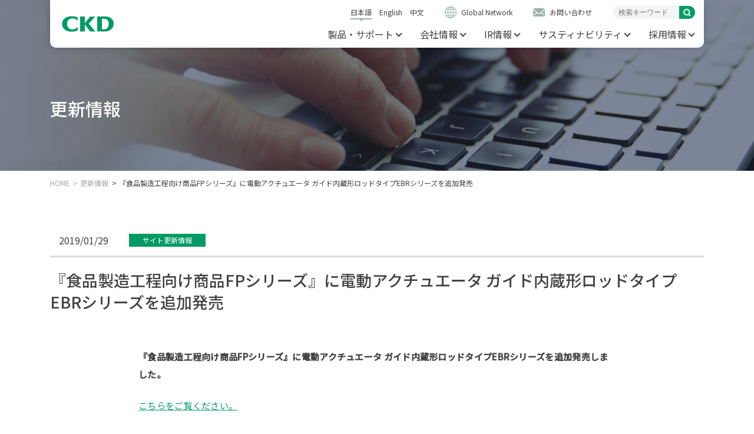

--- FILE ---
content_type: text/html; charset=UTF-8
request_url: https://www.ckd.co.jp/site/2515/
body_size: 26385
content:
<!DOCTYPE html>
<html lang="ja">
<head>
<!-- Google Tag Manager -->
<script>(function(w,d,s,l,i){w[l]=w[l]||[];w[l].push({'gtm.start':
new Date().getTime(),event:'gtm.js'});var f=d.getElementsByTagName(s)[0],
j=d.createElement(s),dl=l!='dataLayer'?'&l='+l:'';j.async=true;j.src=
'https://www.googletagmanager.com/gtm.js?id='+i+dl;f.parentNode.insertBefore(j,f);
})(window,document,'script','dataLayer','GTM-THS5B6');</script>
<!-- End Google Tag Manager -->
<link rel="shortcut icon" href="/ckd_c.ico">
<link rel="stylesheet" media="all" href="/assets/css/common_ja.css">
<!-- meta -->
	<meta charset="utf-8">
	<meta name="viewport" content="width=device-width,initial-scale=1.0,user-scalable=no">
	<meta name="format-detection" content="telephone=no">
	<meta http-equiv="X-UA-Compatible" content="IE=edge">
	<meta name="description" content="CKD株式会社の公式企業サイトの更新情報ページです。更新情報の内容は発表時のものです。最新の情報と異なる場合がございますのでご了承ください。">
	<meta name="keywords" content="%KEYWORDS%">
	<meta property="og:type" content="article">
	<meta property="og:url" content="https://www.ckd.co.jp/site/2515/">
	<meta property="og:image" content="">
	<meta property="og:title" content="『食品製造工程向け商品FPシリーズ』に電動アクチュエータ ガイド内蔵形ロッドタイプEBRシリーズを追加発売 | 更新情報 | CKD株式会社 企業サイト">
	<meta property="og:description" content="CKD株式会社の公式企業サイトの更新情報ページです。更新情報の内容は発表時のものです。最新の情報と異なる場合がございますのでご了承ください。">
	<meta name="twitter:card" content="summary_large_image">
	<meta name="twitter:site" content="@twitter_user_name">
	<link rel="canonical" href="https://www.ckd.co.jp/site/2515/">
<!-- title -->
	<title>『食品製造工程向け商品FPシリーズ』に電動アクチュエータ ガイド内蔵形ロッドタイプEBRシリーズを追加発売 | 更新情報 | CKD株式会社 企業サイト</title>
<!-- css -->
	<link rel="preconnect" href="https://fonts.gstatic.com">
	<link href="https://fonts.googleapis.com/css2?family=Noto+Sans+JP:wght@400;500&display=swap" rel="stylesheet">
	<link rel="stylesheet" media="all" href="https://www.ckd.co.jp/assets/css/initial.css">
	<link rel="stylesheet" media="all" href="https://www.ckd.co.jp/assets/js/swiper/swiper.min.css">
	<link rel="stylesheet" media="all" href="https://www.ckd.co.jp/assets/css/common.css">
	<link rel="stylesheet" media="all" href="https://www.ckd.co.jp/assets/css/latestnews.css">
<!-- js -->
	<script src="https://www.ckd.co.jp/assets/js/library.js"></script>
	<script src="https://www.ckd.co.jp/assets/js/swiper/swiper.min.js"></script>
	<script src="https://www.ckd.co.jp/assets/js/common.js"></script>
	<script src="https://www.ckd.co.jp/assets/js/pages.js"></script>
</head>
<body>
<!-- Google Tag Manager (noscript) -->
<noscript><iframe src="https://www.googletagmanager.com/ns.html?id=GTM-THS5B6"
height="0" width="0" style="display:none;visibility:hidden"></iframe></noscript>
<!-- End Google Tag Manager (noscript) -->
<div id="wrapper">
<!-- /////////////////////////////////////////////////////////////////// -->
<header id="header">
	<div class="inner">
		<h1 class="sitelogo"><span><a href="https://www.ckd.co.jp"><img src="https://www.ckd.co.jp/assets/images/common/logo.svg" alt="CKD"></a></span></h1>
		<div id="hamburgerMenu"><div class="bdr"><span></span></div></div>
		<div id="gNav">
			<div class="gnavInner">
				<div class="others">
					<ul class="lang">
											<li><a href="https://www.ckd.co.jp" class="on">日本語</a></li>
						<li><a href="https://www.ckd.co.jp/en/">English</a></li>
						<li><a href="https://www.ckd.co.jp/zh/">中文</a></li>
										</ul>
					<div class="gl"><a href="https://www.ckd.co.jp/glblinfo/">Global Network</a></div>
					<div class="contact"><a href="https://www.ckd.co.jp/support/">お問い合わせ</a></div>
					<div class="search">
						<form action="https://www.ckd.co.jp/search/" class="form1">
							<input type="text" name="q" id="q2" value="" placeholder="検索キーワード" class="text">
							<input type="submit" value="検索" class="button-search">
						</form>
					</div>
				</div>
				<nav class="mainNavs">
					<ul>
						<li>
							<div class="acbtn"><a href="https://www.ckd.co.jp/productinfo/">製品・サポート</a><div class="js-arw"></div></div>
							<div class="dropNav dropNav-wide">
								<dl>
									<dt class="acbtn2"><a href="/kiki/jp/">機器商品</a><div class="js-arw"></div></dt>
									<div class="dropnav2">
									<dd><a href="https://www.ckd.co.jp/kiki/jp/product/category/14">
									<div class="navSubPhoto"><img src="https://www.ckd.co.jp/assets/images/common/nav01-01.png"></div>
										<div class="navSubTxt">電動アクチュエータ</div>
										</a>
									</dd>
									<dd><a href="https://www.ckd.co.jp/kiki/jp/product/category/13">
									<div class="navSubPhoto"><img src="https://www.ckd.co.jp/assets/images/common/nav01-02.png"></div>
										<div class="navSubTxt">ダイレクトドライブ<br class="sp-none">アクチュエータ</div>
										</a>
									</dd>
									<dd><a href="https://www.ckd.co.jp/kiki/jp/product/category/1">
									<div class="navSubPhoto"><img src="https://www.ckd.co.jp/assets/images/common/nav01-03.png"></div>
										<div class="navSubTxt">空気圧シリンダ</div>
										</a>
									</dd>
									<dd><a href="https://www.ckd.co.jp/kiki/jp/product/category/2">
									<div class="navSubPhoto"><img src="https://www.ckd.co.jp/assets/images/common/nav01-04.png"></div>
										<div class="navSubTxt">ハンド・チャック</div>
										</a>
									</dd>
									<dd><a href="https://www.ckd.co.jp/kiki/jp/product/category/3">
									<div class="navSubPhoto"><img src="https://www.ckd.co.jp/assets/images/common/nav01-05.png"></div>
										<div class="navSubTxt">助力装置</div>
										</a>
									</dd>
									<dd><a href="https://www.ckd.co.jp/kiki/jp/product/category/177">
									<div class="navSubPhoto"><img src="https://www.ckd.co.jp/assets/images/common/nav01-06.png"></div>
										<div class="navSubTxt">ソフトウェア関連</div>
										</a>
									</dd>
									<dd><a href="https://www.ckd.co.jp/kiki/jp/product/category/4">
									<div class="navSubPhoto"><img src="https://www.ckd.co.jp/assets/images/common/nav01-07.png"></div>
										<div class="navSubTxt">方向制御弁</div>
										</a>
									</dd>
									<dd><a href="https://www.ckd.co.jp/kiki/jp/product/category/6">
									<div class="navSubPhoto"><img src="https://www.ckd.co.jp/assets/images/common/nav01-08.png"></div>
										<div class="navSubTxt">調質・調圧機器</div>
										</a>
									</dd>
									<dd><a href="https://www.ckd.co.jp/kiki/jp/product/category/9">
									<div class="navSubPhoto"><img src="https://www.ckd.co.jp/assets/images/common/nav01-09.png"></div>
										<div class="navSubTxt">速度制御弁、逆止弁、<br class="sp-none">補助機器</div>
										</a>
									</dd>
									<dd><a href="https://www.ckd.co.jp/kiki/jp/product/category/10">
									<div class="navSubPhoto"><img src="https://www.ckd.co.jp/assets/images/common/nav01-10.png"></div>
										<div class="navSubTxt">気体発生装置</div>
										</a>
									</dd>
									<dd><a href="https://www.ckd.co.jp/kiki/jp/product/category/5">
									<div class="navSubPhoto"><img src="https://www.ckd.co.jp/assets/images/common/nav01-11.png"></div>
										<div class="navSubTxt">流体制御機器</div>
										</a>
									</dd>
									<dd><a href="https://www.ckd.co.jp/kiki/jp/product/category/8">
									<div class="navSubPhoto"><img src="https://www.ckd.co.jp/assets/images/common/nav01-12.png"></div>
										<div class="navSubTxt">センサ</div>
										</a>
									</dd>
									<dd><a href="https://www.ckd.co.jp/kiki/jp/product/category/7">
									<div class="navSubPhoto"><img src="https://www.ckd.co.jp/assets/images/common/nav01-13.png"></div>
										<div class="navSubTxt">コントローラ</div>
										</a>
									</dd>
									<dd><a href="https://www.ckd.co.jp/kiki/jp/product/category/11">
									<div class="navSubPhoto"><img src="https://www.ckd.co.jp/assets/images/common/nav01-14.png"></div>
										<div class="navSubTxt">真空システム機器</div>
										</a>
									</dd>
									<dd><a href="https://www.ckd.co.jp/kiki/jp/product/category/12">
									<div class="navSubPhoto"><img src="https://www.ckd.co.jp/assets/images/common/nav01-15.png"></div>
										<div class="navSubTxt">メカインデックス</div>
										</a>
									</dd>
									<dd><a href="https://www.ckd.co.jp/kiki/jp/product/category/15">
									<div class="navSubPhoto"><img src="https://www.ckd.co.jp/assets/images/common/nav01-16.png"></div>
										<div class="navSubTxt">薬液用機器</div>
										</a>
									</dd>
									<dd><a href="https://www.ckd.co.jp/kiki/jp/product/category/16">
									<div class="navSubPhoto"><img src="https://www.ckd.co.jp/assets/images/common/nav01-17.png"></div>
										<div class="navSubTxt">高真空・特殊ガス用<br class="sp-none">機器</div>
										</a>
									</dd>
									</div>
									<dt class="navSubLine acbtn2"><a href="/auto/">自動機械装置</a><div class="js-arw"></div></dt>
									<div class="dropnav2">
									<dd><a href="https://www.ckd.co.jp/auto/machine/#fbp-series">
									<div class="navSubPhoto"><img src="https://www.ckd.co.jp/assets/images/common/nav02-01.png"></div>
										<div class="navSubTxt">薬品包装機</div>
										</a>
									</dd>
									<dd><a href="https://www.ckd.co.jp/auto/machine/#cff-series">
									<div class="navSubPhoto"><img src="https://www.ckd.co.jp/assets/images/common/nav02-02.png"></div>
										<div class="navSubTxt">食品・日用品ブリスター包装機</div>
										</a>
									</dd>
									<dd><a href="https://www.ckd.co.jp/auto/machine/#is-uvcl01">
									<div class="navSubPhoto"><img src="https://www.ckd.co.jp/assets/images/common/nav02-03.png"></div>
										<div class="navSubTxt">検査機</div>
										</a>
									</dd>
									<dd><a href="https://www.ckd.co.jp/auto/machine/#pew-series">
									<div class="navSubPhoto"><img src="https://www.ckd.co.jp/assets/images/common/nav02-04.png"></div>
										<div class="navSubTxt">リチウムイオン電池巻回機</div>
										</a>
									</dd>
									</div>
									<dt class="navSubLine">
										<ul class="navSubList">
										<li><a href="https://www.ckd.co.jp/glblinfo/">販売拠点</a></li>
											<li><a href="https://www.ckd.co.jp/productinfo/eu/">規格対応品情報</a></li>
											<li><a href="https://www.ckd.co.jp/productinfo/export/">安全保障輸出管理</a></li>
										</ul>
										　
									</dt>
								</dl>
							</div>
						</li>
						<!-- <li><a href="https://www.ckd.co.jp/news/">ニュース</a></li> -->
						<li>
							<div class="acbtn"><a href="https://www.ckd.co.jp/company/">会社情報</a><div class="js-arw"></div></div>
							<div class="dropNav dropNav-normal">
								<ul>
									<li><a href="https://www.ckd.co.jp/company/message/">トップメッセージ</a></li>
									<li><a href="https://www.ckd.co.jp/company/mission/">理念</a></li>
									<li><a href="https://www.ckd.co.jp/company/profile/">企業概要</a></li>
									<li><a href="https://www.ckd.co.jp/company/brand/">ブランド</a></li>
									<li><a href="https://www.ckd.co.jp/company/plan/">経営戦略(中長期経営計画)</a></li>
									<li><a href="https://www.ckd.co.jp/company/govern/">コーポレートガバナンス</a></li>
									<li><a href="https://www.ckd.co.jp/glblinfo/">グローバルネットワーク</a></li>
									<li><a href="https://www.ckd.co.jp/newsrelease/">ニュースリリース</a></li>
									<li><a href="https://www.ckd.co.jp/company/sizai/">資材調達</a></li>
									<li><a href="https://www.ckd.co.jp/productinfo/guideline/">研究活動における不正行為への取り組み（受付窓口）</a></li>
								</ul>
							</div>
						</li>
						<li>
							<div class="acbtn"><a href="https://www.ckd.co.jp/ir/">IR情報</a><div class="js-arw"></div></div>
							<div class="dropNav dropNav-normal">
								<ul>
									<li><a href="https://www.ckd.co.jp/ir/ir_policy/">IR基本方針</a></li>
									<li><a href="https://www.ckd.co.jp/ir/calender/">IRカレンダー</a></li>
									<li><a href="https://www.ckd.co.jp/ir/newsrelease/">IRニュース</a></li>
									<li><a href="https://www.ckd.co.jp/ir/highlight/">財務・業績ハイライト（連結）</a></li>
									<li><a href="https://www.ckd.co.jp/ir/indivi/">個人投資家の皆様へ</a></li>
									<li><a href="https://www.ckd.co.jp/ir/finance/">IRライブラリ</a></li>
									<li><a href="https://www.ckd.co.jp/ir/holdersinfo/">株式・格付け情報</a></li>
								</ul>
							</div>
						</li>
						<li>
							<div class="acbtn"><a href="https://www.ckd.co.jp/csr/">サスティナビリティ</a><div class="js-arw"></div></div>
							<div class="dropNav dropNav-normal">
									<ul>
									<li><a href="https://www.ckd.co.jp/sustainability/policy/">サスティナビリティ基本方針</a></li>
									<li><a href="https://www.ckd.co.jp/sustainability/materiality/">マテリアリティ</a></li>
									<li><a href="https://www.ckd.co.jp/ir/finance/anual/">統合報告書</a></li>
									<li><a href="https://www.ckd.co.jp/csr/environment/">環境への取り組み</a></li>
									<li><a href="https://www.ckd.co.jp/csr/tcfd/">気候変動対応</a></li>
									<li><a href="https://www.ckd.co.jp/sustainability/human-rights/">人権の尊重</a></li>
									<li><a href="https://www.ckd.co.jp/csr/diversity/">ダイバーシティ</a></li>
									<li><a href="https://www.ckd.co.jp/csr/health/">健康経営の取り組み</a></li>
									<li><a href="https://www.ckd.co.jp/sustainability/products/">品質への取り組み</a></li>
									<li><a href="https://www.ckd.co.jp/csr/contribution/">社会貢献活動</a></li>
									<li><a href="https://www.ckd.co.jp/company/govern/">コーポレートガバナンス</a></li>
									<li><a href="https://www.ckd.co.jp/sustainability/risk/">リスクマネジメント</a></li>
									<li><a href="https://www.ckd.co.jp/csr/esg/">ESGデータ集</a></li>
									<li><a href="https://www.ckd.co.jp/csr/gri/">GRIスタンダード対照表</a></li>
									<li><a href="https://www.ckd.co.jp/sustainability/evaluation/">外部からの評価</a></li>
								</ul>
							</div>
						</li>
						<li>
							<div class="acbtn"><a href="https://www.ckd.co.jp/recruit/">採用情報</a><div class="js-arw"></div></div>
							<div class="dropNav dropNav-normal">
								<ul>
									<li><a href="https://www.ckd.co.jp/company/recruit/student/" target="_blank" rel="noopener">新卒採用</a></li>
									<li><a href="https://ckd.snar.jp/index.aspx" target="_blank" rel="noopener">キャリア採用</a></li>
									<li><a href="https://www.nikkidenso.co.jp/recruit/" target="_blank" rel="noopener">CKD日機電装(株) / 新卒採用</a></li>
									<li><a href="https://www.ckd.co.jp/ckd_fe/recruit/index.htm" target="_blank" rel="noopener">CKDフィールドエンジニアリング(株) / 採用情報</a></li>
								</ul>
							</div>
						</li>
						<li class="spView"><a href="https://www.ckd.co.jp/latestnews/">更新情報</a></li>
						<li class="spView"><a href="https://www.ckd.co.jp/productnews/">製品最新情報</a></li>
						<li class="spView"><a href="https://www.ckd.co.jp/support/">お問い合わせ</a></li>
						<li class="spView"><a href="https://www.ckd.co.jp/sitemap/">サイトマップ</a></li>
					</ul>
				</nav>
				<div class="sns spView">
					<ul>
						<li><a href="https://www.instagram.com/ckdcorporation/" target="_blank" rel="noopener"><img src="https://www.ckd.co.jp/assets/images/common/ico_insta.png" alt=""></a></li>
						<li><a href="https://www.youtube.com/channel/UCMu6uweQSKgjPHcZNopS6bA" target="_blank" rel="noopener"><img src="https://www.ckd.co.jp/assets/images/common/ico_youtube.png" alt=""></a></li>
						<li><a href="https://www.facebook.com/CKDCorporation.1943" target="_blank" rel="noopener"><img src="https://www.ckd.co.jp/assets/images/common/ico_facebook.png" alt=""></a></li>
					</ul>
				</div>
			</div>
		</div><!-- /#gNav -->
	</div>
	<div id="spMenuClose"><div><p>close</p></div></div>
	<div id="overlay"></div>
</header><!-- /#header -->
 
 <main id="container">
  <article>
   
   <div class="commonPageImage">
    <div class="inTable">
     <div class="cell"><h2 class="title">更新情報</h2></div>
    </div>
   </div><!-- /.commonPageImage -->
   
   <ul class="commonBreadcrumb textBdrList">
    <li><a href="https://www.ckd.co.jp">HOME</a></li>
    <li><a href="https://www.ckd.co.jp/news/">更新情報</a></li>
    <li><span>『食品製造工程向け商品FPシリーズ』に電動アクチュエータ ガイド内蔵形ロッドタイプEBRシリーズを追加発売</span></li>
   </ul><!-- /.commonBreadcrumb -->
   
   <section class="commonSection commonPostDetail company_latestnews_detail">
    <div class="meta">
     <div class="date">2019/01/29</div>
     <div class="cat">サイト更新情報</div>
    </div>
    <h3 class="detailTitle">『食品製造工程向け商品FPシリーズ』に電動アクチュエータ ガイド内蔵形ロッドタイプEBRシリーズを追加発売</h3>
    <div class="inBody"><p><strong>『食品製造工程向け商品FPシリーズ』に電動アクチュエータ ガイド内蔵形ロッドタイプEBRシリーズを追加発売しました。</strong></p>
<p><a href="https://www.ckd.co.jp/kiki/jp/product/detail/894/EBR-L-FP1">こちらをご覧ください。</a></p>
</div>    
    <div class="pager fadeArea">
     <div class="inner">
      <div class="prev"><a href="https://www.ckd.co.jp/site/2518/" rel="next">前へ</a></div>
      <div class="next"><a href="https://www.ckd.co.jp/site/2510/" rel="prev">次へ</a></div>
      <div class="back"><a href="https://www.ckd.co.jp/news/">一覧へ戻る</a></div>
     </div>
    </div>
   </section><!-- /.commonSection -->
  
  </article>
 </main><!-- /#container -->
 
 <footer id="footer">
	<div id="pagetop"><div><a href="#wrapper" class="smooth"></a></div></div>
	<div class="wrap">

		<div class="footerNavs fadeArea">
			<div class="navBox">
				<div class="ttl"><a href="https://www.ckd.co.jp/productinfo/">製品・サポート</a><div class="arw"></div></div>
				<ul class="nav">
					<li><a href="https://www.ckd.co.jp/kiki/jp/">機器商品</a></li>
					<li><a href="https://www.ckd.co.jp/auto/">自動機械装置</a></li>
					<li><a href="https://www.ckd.co.jp/glblinfo/">販売拠点</a></li>
					<li><a href="https://www.ckd.co.jp/event/">イベント</a></li>
					<li><a href="https://www.ckd.co.jp/productinfo/eu/">規格対応品情報</a></li>
					<li><a href="https://www.ckd.co.jp/productinfo/export/">安全保障輸出管理</a></li>
					</ul>
				<div class="ttl"><a href="https://www.ckd.co.jp/company/">会社情報</a><div class="arw"></div></div>
				<ul class="nav">
					<li><a href="https://www.ckd.co.jp/company/message/">トップメッセージ</a></li>
					<li><a href="https://www.ckd.co.jp/company/mission/">企業理念</a></li>
					<li><a href="https://www.ckd.co.jp/company/profile/">企業概要</a></li>
					<li><a href="https://www.ckd.co.jp/company/brand/">ブランド</a></li>
					<li><a href="https://www.ckd.co.jp/company/plan/">経営戦略(中長期経営計画)</a></li>
					<li><a href="https://www.ckd.co.jp/company/govern/">コーポレートガバナンス</a></li>
					<li><a href="https://www.ckd.co.jp/glblinfo/">グローバルネットワーク</a></li>
					<li><a href="https://www.ckd.co.jp/newsrelease/">ニュースリリース</a></li>
					<li><a href="https://www.ckd.co.jp/company/sizai/">資材調達</a></li>
					<li><a href="https://www.ckd.co.jp/productinfo/guideline/">研究活動における不正行為への取り組み(受付窓口)</a></li>
				</ul>
			</div>

			<div class="navBox">
				<div class="ttl"><a href="https://www.ckd.co.jp/ir/">IR情報</a><div class="arw"></div></div>
				<ul class="nav">
					<li><a href="https://www.ckd.co.jp/ir/ir_policy/">IR基本方針</a></li>
					<li><a href="https://www.ckd.co.jp/ir/calender/">IRカレンダー</a></li>
					<li><a href="https://www.ckd.co.jp/ir/newsrelease/">IRニュース</a></li>
					<li><a href="https://www.ckd.co.jp/ir/highlight/">財務・業績ハイライト（連結）</a></li>
					<li><a href="https://www.ckd.co.jp/ir/indivi/">個人投資家の皆様へ</a></li>
					<li><a href="https://www.ckd.co.jp/ir/finance/">IRライブラリ</a></li>
					<li><a href="https://www.ckd.co.jp/ir/holdersinfo/">株式・格付け情報</a></li>
				</ul>
				<div class="ttl"><a href="https://www.ckd.co.jp/csr/">サスティナビリティ</a><div class="arw"></div></div>
				<ul class="nav">
					<li><a href="https://www.ckd.co.jp/sustainability/policy/">サスティナビリティ基本方針</a></li>
									<li><a href="https://www.ckd.co.jp/sustainability/materiality/">マテリアリティ</a></li>
									<li><a href="https://www.ckd.co.jp/ir/finance/anual/">統合報告書</a></li>
									<li><a href="https://www.ckd.co.jp/csr/environment/">環境への取り組み</a></li>
									<li><a href="https://www.ckd.co.jp/csr/tcfd/">気候変動対応</a></li>
									<li><a href="https://www.ckd.co.jp/sustainability/human-rights/">人権の尊重</a></li>
									<li><a href="https://www.ckd.co.jp/csr/diversity/">ダイバーシティ</a></li>
									<li><a href="https://www.ckd.co.jp/csr/health/">健康経営の取り組み</a></li>
									<li><a href="https://www.ckd.co.jp/sustainability/products/">品質への取り組み</a></li>
									<li><a href="https://www.ckd.co.jp/csr/contribution/">社会貢献活動</a></li>
									<li><a href="https://www.ckd.co.jp/company/govern/">コーポレートガバナンス</a></li>
									<li><a href="https://www.ckd.co.jp/sustainability/risk/">リスクマネジメント</a></li>
									<li><a href="https://www.ckd.co.jp/csr/esg/">ESGデータ集</a></li>
									<li><a href="https://www.ckd.co.jp/csr/gri/">GRIスタンダード対照表</a></li>
									<li><a href="https://www.ckd.co.jp/sustainability/evaluation/">外部からの評価</a></li>
				</ul>
			</div>

			<div class="navBox">
				<div class="ttl"><a href="https://www.ckd.co.jp/recruit">採用情報</a><div class="arw"></div></div>
				<ul class="nav">
					<li><a href="https://www.ckd.co.jp/company/recruit/student/" target="_blank" rel="noopener" class="">新卒採用</a></li>
					<li><a href="https://ckd.snar.jp/index.aspx" target="_blank" rel="noopener" class="">キャリア採用</a></li>
					<li><a href="https://www.nikkidenso.co.jp/recruit/" target="_blank" rel="noopener" class="commonBlanklink">CKD日機電装(株) / 新卒採用</a></li>
					<li><a href="https://www.ckd.co.jp/ckd_fe/recruit/index.htm" target="_blank" rel="noopener" class="commonBlanklink">CKDフィールドエンジニアリング(株) / 採用情報</a></li>
				</ul>
				<div class="ttl"><a href="https://www.ckd.co.jp/news/">更新情報</a></div>
				<div class="ttl"><a href="https://www.ckd.co.jp/productnews/">製品最新情報</a></div>
				<div class="ttl"><a href="https://www.ckd.co.jp/support/">お問い合わせ</a></div>
				<div class="ttl"><a href="https://www.ckd.co.jp/sitemap/">サイトマップ</a></div>
				
				<!--<div class="ttl" style="margin-top: 40px;"><a href="https://www.ckd.co.jp/brand/">CKDブランドサイト</a></div>-->
				<div class="ttl" style="margin-top: 40px;"><a href="https://www.ckd.co.jp/comic/">漫画でわかるCKD</a></div>
			</div>
		</div><!-- /.footerNavs -->

		<div class="footerSns">
			<ul>
				<li><a href="https://www.instagram.com/ckdcorporation/" target="_blank" rel="noopener"><img src="https://www.ckd.co.jp/assets/images/common/ico_insta.png" alt=""></a></li>
				<li><a href="https://www.youtube.com/channel/UCMu6uweQSKgjPHcZNopS6bA" target="_blank" rel="noopener"><img src="https://www.ckd.co.jp/assets/images/common/ico_youtube.png" alt=""></a></li>
				<li><a href="https://www.facebook.com/CKDCorporation.1943" target="_blank" rel="noopener"><img src="https://www.ckd.co.jp/assets/images/common/ico_facebook.png" alt=""></a></li>
			</ul>
		</div><!-- /.footerSns -->

		<div class="footerEnd">
			<ul>
				<li><a href="https://www.ckd.co.jp/sitemap/">サイトマップ</a></li>
				<li><a href="https://www.ckd.co.jp/privacy/">プライバシーポリシー</a></li>
				<li><a href="https://www.ckd.co.jp/privacy_smp/">ソーシャルメディアポリシー</a></li>
				<li><a href="https://www.ckd.co.jp/sns/">SNS規約</a></li>
				<li><a href="https://www.ckd.co.jp/mynumber/">特定個人情報の取り扱い</a></li>
			</ul>
			<p class="copyright">&copy; 2021 CKD Corporation.</p>
		</div><!-- /.footerEnd -->

	</div><!-- /.wrap -->
</footer><!-- /#footer -->
<script type="speculationrules">
{"prefetch":[{"source":"document","where":{"and":[{"href_matches":"\/*"},{"not":{"href_matches":["\/wp-*.php","\/wp-admin\/*","\/wp-content\/uploads\/*","\/wp-content\/*","\/wp-content\/plugins\/*","\/wp-content\/themes\/ckd\/*","\/*\\?(.+)"]}},{"not":{"selector_matches":"a[rel~=\"nofollow\"]"}},{"not":{"selector_matches":".no-prefetch, .no-prefetch a"}}]},"eagerness":"conservative"}]}
</script>
<!-- /////////////////////////////////////////////////////////////////// -->
</div><!-- /#wrapper --> 
</body>
</html>


--- FILE ---
content_type: text/css
request_url: https://www.ckd.co.jp/assets/css/initial.css
body_size: 20000
content:
@charset "utf-8";
/**
 * init.css
 */

/* reset
--------------------------------------------------*/
body {
	margin: 0;
	padding: 0;
	border: none;
	background: #fff;
	-webkit-font-smoothing: antialiased;
	-moz-osx-font-smoothing: grayscale;
	-webkit-text-size-adjust: 100%;
}
/* img */
img,
/*box*/
div, p, blockquote,
/* heading */
h1, h2, h3, h4, h5, h6,
/* list */
ul, ol, li, dl, dt, dd,
/* form */
form, fieldset, textarea,
/* address */
address,
/* html5 */
main, article, aside, dialog, figure, footer, header, hgroup, nav, section
{
	margin: 0;
	padding: 0;
	border: 0;
	font-size: 100%;
	font-weight: normal;
	font-style: normal;
	text-decoration: none;
	list-style-type: none;
}
/* html5 */
main, article, aside, dialog, figure, footer, header, hgroup, nav, section {
	display: block;
}
/* table */
table {
	border: none;
	border-collapse: collapse;
	border-spacing: 0;
}
th {
	font-weight: normal;
	text-align: left;
	vertical-align: top;
}
caption{
	text-align: left;
}
/* a */
a, a:focus, a:hover, a:active {
	outline: none;
}
a {
	color: #009B64;
	text-decoration: underline;
}
.noT a:hover {
	text-decoration: none;
}

/* form */
input, input:focus, input:hover, input:active,
textarea, textarea:focus, textarea:hover, textarea:active {
	outline: none;
}
/* img */
img {
	max-width: 100%;
	height: auto;
	vertical-align: top;
	-webkit-backface-visibility: hidden;
}

/* selection */
::-moz-selection {
	background: #b2d7fe;
}


/* utility
--------------------------------------------------*/
/* layout */
.fl { float: left; }
.fr { float: right; }
.clear { clear: both; }
.al { text-align: left; }
.ar { text-align: right; }
.ac { text-align: center; }

@media only screen and (max-width:767px) {
	.al_sp { text-align: left !important; }
	.ar_sp { text-align: right !important; }
	.ac_sp { text-align: center !important; }
}

@media only screen and (min-width:768px) {
	/* margin-top */
	.mt00_pc { margin-top: 0px !important; }
	.mt05_pc { margin-top: 5px !important; }
	.mt10_pc { margin-top: 10px !important; }
	.mt15_pc { margin-top: 15px !important; }
	.mt20_pc { margin-top: 20px !important; }
	.mt25_pc { margin-top: 25px !important; }
	.mt30_pc { margin-top: 30px !important; }
	.mt35_pc { margin-top: 35px !important; }
	.mt40_pc { margin-top: 40px !important; }
	.mt45_pc { margin-top: 45px !important; }
	.mt50_pc { margin-top: 50px !important; }
	.mt55_pc { margin-top: 55px !important; }
	.mt60_pc { margin-top: 60px !important; }
	.mt65_pc { margin-top: 65px !important; }
	.mt70_pc { margin-top: 70px !important; }
	.mt75_pc { margin-top: 75px !important; }
	.mt80_pc { margin-top: 80px !important; }
	.mt85_pc { margin-top: 85px !important; }
	.mt90_pc { margin-top: 90px !important; }
	.mt95_pc { margin-top: 95px !important; }
	.mt100_pc { margin-top: 100px !important; }
	/* margin-right */
	.mr00_pc { margin-right: 0px !important; }
	.mr05_pc { margin-right: 5px !important; }
	.mr10_pc { margin-right: 10px !important; }
	.mr15_pc { margin-right: 15px !important; }
	.mr20_pc { margin-right: 20px !important; }
	.mr25_pc { margin-right: 25px !important; }
	.mr30_pc { margin-right: 30px !important; }
	.mr35_pc { margin-right: 35px !important; }
	.mr40_pc { margin-right: 40px !important; }
	.mr45_pc { margin-right: 45px !important; }
	.mr50_pc { margin-right: 50px !important; }
	.mr55_pc { margin-right: 55px !important; }
	.mr60_pc { margin-right: 60px !important; }
	.mr65_pc { margin-right: 65px !important; }
	.mr70_pc { margin-right: 70px !important; }
	.mr75_pc { margin-right: 75px !important; }
	.mr80_pc { margin-right: 80px !important; }
	.mr85_pc { margin-right: 85px !important; }
	.mr90_pc { margin-right: 90px !important; }
	.mr95_pc { margin-right: 95px !important; }
	.mr100_pc { margin-right: 100px !important; }
	/* margin-bottom */
	.mb00_pc { margin-bottom: 0px !important; }
	.mb05_pc { margin-bottom: 5px !important; }
	.mb10_pc { margin-bottom: 10px !important; }
	.mb15_pc { margin-bottom: 15px !important; }
	.mb20_pc { margin-bottom: 20px !important; }
	.mb25_pc { margin-bottom: 25px !important; }
	.mb30_pc { margin-bottom: 30px !important; }
	.mb35_pc { margin-bottom: 35px !important; }
	.mb40_pc { margin-bottom: 40px !important; }
	.mb45_pc { margin-bottom: 45px !important; }
	.mb50_pc { margin-bottom: 50px !important; }
	.mb55_pc { margin-bottom: 55px !important; }
	.mb60_pc { margin-bottom: 60px !important; }
	.mb65_pc { margin-bottom: 65px !important; }
	.mb70_pc { margin-bottom: 70px !important; }
	.mb75_pc { margin-bottom: 75px !important; }
	.mb80_pc { margin-bottom: 80px !important; }
	.mb85_pc { margin-bottom: 85px !important; }
	.mb90_pc { margin-bottom: 90px !important; }
	.mb95_pc { margin-bottom: 95px !important; }
	.mb100_pc { margin-bottom: 100px !important; }
	/* margin-left */
	.ml00_pc { margin-left: 0px !important; }
	.ml05_pc { margin-left: 5px !important; }
	.ml10_pc { margin-left: 10px !important; }
	.ml15_pc { margin-left: 15px !important; }
	.ml20_pc { margin-left: 20px !important; }
	.ml25_pc { margin-left: 25px !important; }
	.ml30_pc { margin-left: 30px !important; }
	.ml35_pc { margin-left: 35px !important; }
	.ml40_pc { margin-left: 40px !important; }
	.ml45_pc { margin-left: 45px !important; }
	.ml50_pc { margin-left: 50px !important; }
	.ml55_pc { margin-left: 55px !important; }
	.ml60_pc { margin-left: 60px !important; }
	.ml65_pc { margin-left: 65px !important; }
	.ml70_pc { margin-left: 70px !important; }
	.ml75_pc { margin-left: 75px !important; }
	.ml80_pc { margin-left: 80px !important; }
	.ml85_pc { margin-left: 85px !important; }
	.ml90_pc { margin-left: 90px !important; }
	.ml95_pc { margin-left: 95px !important; }
	.ml100_pc { margin-left: 100px !important; }

	/* padding-top */
	.pt00_pc { padding-top: 0px !important; }
	.pt05_pc { padding-top: 5px !important; }
	.pt10_pc { padding-top: 10px !important; }
	.pt15_pc { padding-top: 15px !important; }
	.pt20_pc { padding-top: 20px !important; }
	.pt25_pc { padding-top: 25px !important; }
	.pt30_pc { padding-top: 30px !important; }
	.pt35_pc { padding-top: 35px !important; }
	.pt40_pc { padding-top: 40px !important; }
	.pt45_pc { padding-top: 45px !important; }
	.pt50_pc { padding-top: 50px !important; }
	.pt55_pc { padding-top: 55px !important; }
	.pt60_pc { padding-top: 60px !important; }
	.pt65_pc { padding-top: 65px !important; }
	.pt70_pc { padding-top: 70px !important; }
	.pt75_pc { padding-top: 75px !important; }
	.pt80_pc { padding-top: 80px !important; }
	.pt85_pc { padding-top: 85px !important; }
	.pt90_pc { padding-top: 90px !important; }
	.pt95_pc { padding-top: 95px !important; }
	.pt100_pc { padding-top: 100px !important; }
	/* padding-right */
	.pr00_pc { padding-right: 0px !important; }
	.pr05_pc { padding-right: 5px !important; }
	.pr10_pc { padding-right: 10px !important; }
	.pr15_pc { padding-right: 15px !important; }
	.pr20_pc { padding-right: 20px !important; }
	.pr25_pc { padding-right: 25px !important; }
	.pr30_pc { padding-right: 30px !important; }
	.pr35_pc { padding-right: 35px !important; }
	.pr40_pc { padding-right: 40px !important; }
	.pr45_pc { padding-right: 45px !important; }
	.pr50_pc { padding-right: 50px !important; }
	.pr55_pc { padding-right: 55px !important; }
	.pr60_pc { padding-right: 60px !important; }
	.pr65_pc { padding-right: 65px !important; }
	.pr70_pc { padding-right: 70px !important; }
	.pr75_pc { padding-right: 75px !important; }
	.pr80_pc { padding-right: 80px !important; }
	.pr85_pc { padding-right: 85px !important; }
	.pr90_pc { padding-right: 90px !important; }
	.pr95_pc { padding-right: 95px !important; }
	.pr100_pc { padding-right: 100px !important; }
	/* padding-bottom */
	.pb00_pc { padding-bottom: 0px !important; }
	.pb05_pc { padding-bottom: 5px !important; }
	.pb10_pc { padding-bottom: 10px !important; }
	.pb15_pc { padding-bottom: 15px !important; }
	.pb20_pc { padding-bottom: 20px !important; }
	.pb25_pc { padding-bottom: 25px !important; }
	.pb30_pc { padding-bottom: 30px !important; }
	.pb35_pc { padding-bottom: 35px !important; }
	.pb40_pc { padding-bottom: 40px !important; }
	.pb45_pc { padding-bottom: 45px !important; }
	.pb50_pc { padding-bottom: 50px !important; }
	.pb55_pc { padding-bottom: 55px !important; }
	.pb60_pc { padding-bottom: 60px !important; }
	.pb65_pc { padding-bottom: 65px !important; }
	.pb70_pc { padding-bottom: 70px !important; }
	.pb75_pc { padding-bottom: 75px !important; }
	.pb80_pc { padding-bottom: 80px !important; }
	.pb85_pc { padding-bottom: 85px !important; }
	.pb90_pc { padding-bottom: 90px !important; }
	.pb95_pc { padding-bottom: 95px !important; }
	.pb100_pc { padding-bottom: 100px !important; }
	/* padding-left */
	.pl00_pc { padding-left: 0px !important; }
	.pl05_pc { padding-left: 5px !important; }
	.pl10_pc { padding-left: 10px !important; }
	.pl15_pc { padding-left: 15px !important; }
	.pl20_pc { padding-left: 20px !important; }
	.pl25_pc { padding-left: 25px !important; }
	.pl30_pc { padding-left: 30px !important; }
	.pl35_pc { padding-left: 35px !important; }
	.pl40_pc { padding-left: 40px !important; }
	.pl45_pc { padding-left: 45px !important; }
	.pl50_pc { padding-left: 50px !important; }
	.pl55_pc { padding-left: 55px !important; }
	.pl60_pc { padding-left: 60px !important; }
	.pl65_pc { padding-left: 65px !important; }
	.pl70_pc { padding-left: 70px !important; }
	.pl75_pc { padding-left: 75px !important; }
	.pl80_pc { padding-left: 80px !important; }
	.pl85_pc { padding-left: 85px !important; }
	.pl90_pc { padding-left: 90px !important; }
	.pl95_pc { padding-left: 95px !important; }
	.pl100_pc { padding-left: 100px !important; }
}

@media only screen and (max-width:767px) {
	/* margin-top */
	.mt00_sp { margin-top: 0px !important; }
	.mt05_sp { margin-top: 5px !important; }
	.mt10_sp { margin-top: 10px !important; }
	.mt15_sp { margin-top: 15px !important; }
	.mt20_sp { margin-top: 20px !important; }
	.mt25_sp { margin-top: 25px !important; }
	.mt30_sp { margin-top: 30px !important; }
	.mt35_sp { margin-top: 35px !important; }
	.mt40_sp { margin-top: 40px !important; }
	.mt45_sp { margin-top: 45px !important; }
	.mt50_sp { margin-top: 50px !important; }
	.mt55_sp { margin-top: 55px !important; }
	.mt60_sp { margin-top: 60px !important; }
	.mt65_sp { margin-top: 65px !important; }
	.mt70_sp { margin-top: 70px !important; }
	.mt75_sp { margin-top: 75px !important; }
	.mt80_sp { margin-top: 80px !important; }
	.mt85_sp { margin-top: 85px !important; }
	.mt90_sp { margin-top: 90px !important; }
	.mt95_sp { margin-top: 95px !important; }
	.mt100_sp { margin-top: 100px !important; }
	/* margin-right */
	.mr00_sp { margin-right: 0px !important; }
	.mr05_sp { margin-right: 5px !important; }
	.mr10_sp { margin-right: 10px !important; }
	.mr15_sp { margin-right: 15px !important; }
	.mr20_sp { margin-right: 20px !important; }
	.mr25_sp { margin-right: 25px !important; }
	.mr30_sp { margin-right: 30px !important; }
	.mr35_sp { margin-right: 35px !important; }
	.mr40_sp { margin-right: 40px !important; }
	.mr45_sp { margin-right: 45px !important; }
	.mr50_sp { margin-right: 50px !important; }
	.mr55_sp { margin-right: 55px !important; }
	.mr60_sp { margin-right: 60px !important; }
	.mr65_sp { margin-right: 65px !important; }
	.mr70_sp { margin-right: 70px !important; }
	.mr75_sp { margin-right: 75px !important; }
	.mr80_sp { margin-right: 80px !important; }
	.mr85_sp { margin-right: 85px !important; }
	.mr90_sp { margin-right: 90px !important; }
	.mr95_sp { margin-right: 95px !important; }
	.mr100_sp { margin-right: 100px !important; }
	/* margin-bottom */
	.mb00_sp { margin-bottom: 0px !important; }
	.mb05_sp { margin-bottom: 5px !important; }
	.mb10_sp { margin-bottom: 10px !important; }
	.mb15_sp { margin-bottom: 15px !important; }
	.mb20_sp { margin-bottom: 20px !important; }
	.mb25_sp { margin-bottom: 25px !important; }
	.mb30_sp { margin-bottom: 30px !important; }
	.mb35_sp { margin-bottom: 35px !important; }
	.mb40_sp { margin-bottom: 40px !important; }
	.mb45_sp { margin-bottom: 45px !important; }
	.mb50_sp { margin-bottom: 50px !important; }
	.mb55_sp { margin-bottom: 55px !important; }
	.mb60_sp { margin-bottom: 60px !important; }
	.mb65_sp { margin-bottom: 65px !important; }
	.mb70_sp { margin-bottom: 70px !important; }
	.mb75_sp { margin-bottom: 75px !important; }
	.mb80_sp { margin-bottom: 80px !important; }
	.mb85_sp { margin-bottom: 85px !important; }
	.mb90_sp { margin-bottom: 90px !important; }
	.mb95_sp { margin-bottom: 95px !important; }
	.mb100_sp { margin-bottom: 100px !important; }
	/* margin-left */
	.ml00_sp { margin-left: 0px !important; }
	.ml05_sp { margin-left: 5px !important; }
	.ml10_sp { margin-left: 10px !important; }
	.ml15_sp { margin-left: 15px !important; }
	.ml20_sp { margin-left: 20px !important; }
	.ml25_sp { margin-left: 25px !important; }
	.ml30_sp { margin-left: 30px !important; }
	.ml35_sp { margin-left: 35px !important; }
	.ml40_sp { margin-left: 40px !important; }
	.ml45_sp { margin-left: 45px !important; }
	.ml50_sp { margin-left: 50px !important; }
	.ml55_sp { margin-left: 55px !important; }
	.ml60_sp { margin-left: 60px !important; }
	.ml65_sp { margin-left: 65px !important; }
	.ml70_sp { margin-left: 70px !important; }
	.ml75_sp { margin-left: 75px !important; }
	.ml80_sp { margin-left: 80px !important; }
	.ml85_sp { margin-left: 85px !important; }
	.ml90_sp { margin-left: 90px !important; }
	.ml95_sp { margin-left: 95px !important; }
	.ml100_sp { margin-left: 100px !important; }

	/* padding-top */
	.pt00_sp { padding-top: 0px !important; }
	.pt05_sp { padding-top: 5px !important; }
	.pt10_sp { padding-top: 10px !important; }
	.pt15_sp { padding-top: 15px !important; }
	.pt20_sp { padding-top: 20px !important; }
	.pt25_sp { padding-top: 25px !important; }
	.pt30_sp { padding-top: 30px !important; }
	.pt35_sp { padding-top: 35px !important; }
	.pt40_sp { padding-top: 40px !important; }
	.pt45_sp { padding-top: 45px !important; }
	.pt50_sp { padding-top: 50px !important; }
	.pt55_sp { padding-top: 55px !important; }
	.pt60_sp { padding-top: 60px !important; }
	.pt65_sp { padding-top: 65px !important; }
	.pt70_sp { padding-top: 70px !important; }
	.pt75_sp { padding-top: 75px !important; }
	.pt80_sp { padding-top: 80px !important; }
	.pt85_sp { padding-top: 85px !important; }
	.pt90_sp { padding-top: 90px !important; }
	.pt95_sp { padding-top: 95px !important; }
	.pt100_sp { padding-top: 100px !important; }
	/* padding-right */
	.pr00_sp { padding-right: 0px !important; }
	.pr05_sp { padding-right: 5px !important; }
	.pr10_sp { padding-right: 10px !important; }
	.pr15_sp { padding-right: 15px !important; }
	.pr20_sp { padding-right: 20px !important; }
	.pr25_sp { padding-right: 25px !important; }
	.pr30_sp { padding-right: 30px !important; }
	.pr35_sp { padding-right: 35px !important; }
	.pr40_sp { padding-right: 40px !important; }
	.pr45_sp { padding-right: 45px !important; }
	.pr50_sp { padding-right: 50px !important; }
	.pr55_sp { padding-right: 55px !important; }
	.pr60_sp { padding-right: 60px !important; }
	.pr65_sp { padding-right: 65px !important; }
	.pr70_sp { padding-right: 70px !important; }
	.pr75_sp { padding-right: 75px !important; }
	.pr80_sp { padding-right: 80px !important; }
	.pr85_sp { padding-right: 85px !important; }
	.pr90_sp { padding-right: 90px !important; }
	.pr95_sp { padding-right: 95px !important; }
	.pr100_sp { padding-right: 100px !important; }
	/* padding-bottom */
	.pb00_sp { padding-bottom: 0px !important; }
	.pb05_sp { padding-bottom: 5px !important; }
	.pb10_sp { padding-bottom: 10px !important; }
	.pb15_sp { padding-bottom: 15px !important; }
	.pb20_sp { padding-bottom: 20px !important; }
	.pb25_sp { padding-bottom: 25px !important; }
	.pb30_sp { padding-bottom: 30px !important; }
	.pb35_sp { padding-bottom: 35px !important; }
	.pb40_sp { padding-bottom: 40px !important; }
	.pb45_sp { padding-bottom: 45px !important; }
	.pb50_sp { padding-bottom: 50px !important; }
	.pb55_sp { padding-bottom: 55px !important; }
	.pb60_sp { padding-bottom: 60px !important; }
	.pb65_sp { padding-bottom: 65px !important; }
	.pb70_sp { padding-bottom: 70px !important; }
	.pb75_sp { padding-bottom: 75px !important; }
	.pb80_sp { padding-bottom: 80px !important; }
	.pb85_sp { padding-bottom: 85px !important; }
	.pb90_sp { padding-bottom: 90px !important; }
	.pb95_sp { padding-bottom: 95px !important; }
	.pb100_sp { padding-bottom: 100px !important; }
	/* padding-left */
	.pl00_sp { padding-left: 0px !important; }
	.pl05_sp { padding-left: 5px !important; }
	.pl10_sp { padding-left: 10px !important; }
	.pl15_sp { padding-left: 15px !important; }
	.pl20_sp { padding-left: 20px !important; }
	.pl25_sp { padding-left: 25px !important; }
	.pl30_sp { padding-left: 30px !important; }
	.pl35_sp { padding-left: 35px !important; }
	.pl40_sp { padding-left: 40px !important; }
	.pl45_sp { padding-left: 45px !important; }
	.pl50_sp { padding-left: 50px !important; }
	.pl55_sp { padding-left: 55px !important; }
	.pl60_sp { padding-left: 60px !important; }
	.pl65_sp { padding-left: 65px !important; }
	.pl70_sp { padding-left: 70px !important; }
	.pl75_sp { padding-left: 75px !important; }
	.pl80_sp { padding-left: 80px !important; }
	.pl85_sp { padding-left: 85px !important; }
	.pl90_sp { padding-left: 90px !important; }
	.pl95_sp { padding-left: 95px !important; }
	.pl100_sp { padding-left: 100px !important; }
}

.wideP_05 { width: 5% !important; }
.wideP_10 { width: 10% !important; }
.wideP_15 { width: 15% !important; }
.wideP_20 { width: 20% !important; }
.wideP_25 { width: 25% !important; }
.wideP_30 { width: 30% !important; }
.wideP_35 { width: 35% !important; }
.wideP_40 { width: 40% !important; }
.wideP_45 { width: 45% !important; }
.wideP_50 { width: 50% !important; }
.wideP_55 { width: 55% !important; }
.wideP_60 { width: 60% !important; }
.wideP_65 { width: 65% !important; }
.wideP_70 { width: 70% !important; }
.wideP_75 { width: 75% !important; }
.wideP_80 { width: 80% !important; }
.wideP_85 { width: 85% !important; }
.wideP_90 { width: 90% !important; }
.wideP_95 { width: 95% !important; }
.wideP_100 { width: 100% !important; }




/* noscript */
#noscript {
	position: relative;
	z-index: 5260;
	padding: 1em;
	border-bottom: #000000 solid 1px;
	background: #ffffff;
	color: #000000;
	text-align: center;
}
#noscript span {
	color: #ff0000;
}

/* clearfix */
.clearfix {
	zoom: 1;
}
.clearfix:after {
	display: block;
	clear: both;
	height: 0;
	content: '';
}


/*************************************************

 siteCommonStyle

*************************************************/


/* sp pc */
.spView,
.spViewInb,
.tbView {
	display: none !important;
}
@media only screen and (max-width:991px) {
	.tbView {
		display: block !important;
	}
}
@media only screen and (max-width:767px) {
	.spView {
		display: block !important;
	}
	.spViewInb {
		display: inline-block !important;
	}
	.pcView {
		display: none !important;
	}
}

/* fade */
@media only screen and (min-width:768px) {
	.noT .fade,
	.noT .fadeArea a {
		transition-property: opacity;
		transition-duration: 0.3s;
	}
	.noT .fade:hover,
	.noT .fadeArea a:hover {
		opacity: 0.7;
	}
	.textBdr:hover,
	.textBdrList a:hover {
		text-decoration: underline !important;
	}
}

/* mintyo */
.mintyo {
	font-family: 'Hannari', 'ヒラギノ明朝 ProN W3', 'Hiragino Mincho ProN', 'HG明朝E', 'ＭＳ Ｐ明朝', '游明朝', YuMincho, serif;
}

.gothic {
	font-family: 'ヒラギノ角ゴ Pro W3', 'Hiragino Kaku Gothic Pro', 'メイリオ', Meiryo, '游ゴシック', 'Yu Gothic', '游ゴシック体', 'YuGothic', 'ＭＳ Ｐゴシック', sans-serif;
}

/*.shadow {
	text-shadow:0px 0px 1px #fff,0 0 5px #fff,0 0 10px #fff,0 0 15px #fff,0 0 20px #fff,0 0 30px #fff,0 0 40px #fff;
}*/

/*#spMenu.on:before {
	margin-top: 0;
	transform: rotate(-45deg);
	-ms-transform: rotate(-45deg);
	-webkit-transform: rotate(-45deg);
	-moz-transform: rotate(-45deg);
}
#spMenu.on:after {
	margin-top: 0;
	transform: rotate(45deg);
	-ms-transform: rotate(45deg);
	-webkit-transform: rotate(45deg);
	-moz-transform: rotate(45deg);
}*/



--- FILE ---
content_type: text/css
request_url: https://www.ckd.co.jp/assets/css/latestnews.css
body_size: 321
content:
@charset "utf-8";

@media only screen and (max-width:991px) {}
@media only screen and (max-width:767px) {}
@media only screen and (max-width:374px) {}

/*************************************************

 common styke

*************************************************/




/* commonPageImage
-----------------------------------*/
.commonPageImage {
	background-image: url(../images/latestnews/kv.jpg);
}



--- FILE ---
content_type: application/javascript
request_url: https://www.ckd.co.jp/assets/js/common.js
body_size: 4528
content:
/**
 * common.js
 */

(function($){

/* default_set
--------------------------------------------------*/
	var default_set = function() {

		// sp pc judge
		if( window.ontouchstart === null ){
			return;
		} else {
			$('body').addClass('noT');
		}

		// tel link
		$('.telLink').on('click', function(){
			if( window.ontouchstart === null ){
				return;
			} else {
				return false;
			}
		});
	}

/* spJsReset
--------------------------------------------------*/
	var spJsReset = function() {
		var
			mql = window.matchMedia('screen and (max-width: 767px)')
		function checkBreakPoint(mql) {
			if (!(mql.matches)) {
				$('body').removeClass('open');
				$('#gNav,#spMenuClose').removeClass('on ready');
				$('#gNav,#gNav .mainNavs .dropNav,#overlay').removeAttr('style');
			} else {
				$('#gNav').addClass('ready');
			}
		}
		mql.addListener(checkBreakPoint);
		checkBreakPoint(mql);
	}

/* hamburgerMenu
--------------------------------------------------*/
	var hamburgerMenu = function() {
		$('#hamburgerMenu').on('click', function(){
			if($('body').hasClass('open')){
				$('body').removeClass('open');
				$('body').addClass('close');
				$('#gNav,#spMenuClose').removeClass('on');
				$('#overlay').fadeOut(400);
			} else {
				$('body').removeClass('close');
				$('body').addClass('open');
				$('#gNav,#spMenuClose').addClass('on');
				$('#overlay').fadeIn(400);
			}
		});
		$('#spMenuClose').on('click',function(){
			$('body').removeClass('open');
			$('body').addClass('close');
			$('#gNav,#spMenuClose').removeClass('on');
			$('#overlay').fadeOut(400);
		});
	}


/* pagetop
--------------------------------------------------*/
	var pagetop = function() {
		if($('#pagetop').length){
			var
				sc = $(window).scrollTop(),
				wh = window.innerHeight,
				pos = $('#footer').offset().top;
			if(sc > 200){
				$('#pagetop').addClass('view');
			} else {
				$('#pagetop').removeClass('view');
			}
			if(sc+wh>pos){
				$('#pagetop').addClass('stop');
			} else {
				$('#pagetop').removeClass('stop');
			}
		}
	}



/* gNav
--------------------------------------------------*/
	const gNav =  function() {
		$('#gNav .mainNavs > ul > li').hover(function() {
			const pcww = $(window).width();
			if(pcww>787){
				$('.dropNav',this).stop().fadeIn();
			}
		}, function() {
			const pcww = $(window).width();
			if(pcww>787){
				$('.dropNav',this).stop().fadeOut();
			}
		});
		$('#gNav .mainNavs > ul > li > .acbtn .js-arw').on('click',function(){
			const spww = $(window).width();
			if(spww<768){
				$(this).toggleClass('on');
				$(this).closest('li').find('.dropNav').slideToggle();
			}
		});
		$('#gNav .mainNavs dl .acbtn2 .js-arw').on('click',function(){
			const spww = $(window).width();
			if(spww<768){
				$(this).toggleClass('on');
				$(this).parent().next().slideToggle();
			}
		});
	}

/* footerNavs
--------------------------------------------------*/
	const footerNavs =  function() {
		$('#footer .footerNavs .ttl .arw').on('click',function(){
			const spww = $(window).width();
			if(spww<768){
				$(this).toggleClass('on');
				$(this).closest('.ttl').next('.nav').slideToggle();
			}
		});
	}

/* commonIndexList01
--------------------------------------------------*/
	const commonIndexList01 =  function() {
		if($('.commonIndexList01 li .title').length){
			$('.commonIndexList01 li .title').matchHeight();
		}
	}

/* commonList02
--------------------------------------------------*/
	const commonList02 =  function() {
		if($('.commonList02').length){
			$('.commonList02 li a[href$=".pdf"]').each(function() {
				$('.txt',this).append('<div class="ico_pdf" />');
			});
			$('.commonList02 li.new').each(function() {
				$('.txt',this).append('<div class="ico_new">NEW</div>');
			});
		}
	}

/* jszips
--------------------------------------------------*/
	const jszips =  function() {
		if($('.js-zips').length){
			$('.js-zips .zipBtn').on('click',function(){
				AjaxZip3.zip2addr('zip01','zip02','pref','addrs01','', '');
			});
		}
	}

/* usemap
--------------------------------------------------*/
	const usemap = function(){
		$('img[usemap]').each(function(index, el) {
			$(this).rwdImageMaps();
		});
	}

/* dom ready
--------------------------------------------------*/
	$(function(){
		default_set();
		spJsReset();
		hamburgerMenu();
		gNav();
		jszips();
		footerNavs();
		commonIndexList01();
		commonList02();
		usemap();
		$('.smooth,.smoothList a').smoothScroll();
		$('.js-mh').matchHeight();
		setTimeout(function() {
			$('#gNav').addClass('ready');
		}, 500);
	});

	$(window).on('scroll', function(){
		pagetop();
	});

})(jQuery);

--- FILE ---
content_type: image/svg+xml
request_url: https://www.ckd.co.jp/assets/images/common/ico_global.svg
body_size: 2247
content:
<svg xmlns="http://www.w3.org/2000/svg" width="20" height="20" viewBox="0 0 20 20">
  <path id="パス_2" data-name="パス 2" d="M387.635,479.782a10.034,10.034,0,1,0,.786,3.893A9.964,9.964,0,0,0,387.635,479.782Zm-5.2.327a13.465,13.465,0,0,1,.472,3.066h-3.99v-3.506a20.7,20.7,0,0,0,3.277-.339Q382.33,479.714,382.439,480.109Zm-3.518-1.441v-3.88a3.08,3.08,0,0,1,.8.514,7.46,7.46,0,0,1,1.518,1.907,11.331,11.331,0,0,1,.589,1.168A19.613,19.613,0,0,1,378.921,478.668Zm-1.8-3.367a3.08,3.08,0,0,1,.8-.514v3.88a19.614,19.614,0,0,1-2.906-.292,11.331,11.331,0,0,1,.589-1.168A7.459,7.459,0,0,1,377.121,475.3Zm.8,4.367v3.506h-3.99a13.462,13.462,0,0,1,.472-3.066q.108-.394.241-.78A20.7,20.7,0,0,0,377.921,479.669Zm-4.991,3.506h-3.495a8.919,8.919,0,0,1,1.739-4.841,16.861,16.861,0,0,0,2.482.786A14.486,14.486,0,0,0,372.93,483.175Zm0,1a14.486,14.486,0,0,0,.726,4.054,16.864,16.864,0,0,0-2.482.786,8.919,8.919,0,0,1-1.739-4.841Zm1.473,3.066a13.461,13.461,0,0,1-.472-3.066h3.99v3.506a20.7,20.7,0,0,0-3.277.339Q374.512,487.636,374.4,487.241Zm3.518,1.441v3.88a3.08,3.08,0,0,1-.8-.514,7.459,7.459,0,0,1-1.518-1.907,11.331,11.331,0,0,1-.589-1.168A19.614,19.614,0,0,1,377.921,488.682Zm1.8,3.367a3.08,3.08,0,0,1-.8.514v-3.88a19.613,19.613,0,0,1,2.906.292,11.337,11.337,0,0,1-.589,1.168A7.46,7.46,0,0,1,379.721,492.048Zm-.8-4.367v-3.506h3.99a13.466,13.466,0,0,1-.472,3.066q-.108.394-.241.78A20.7,20.7,0,0,0,378.921,487.681Zm4.991-3.506h3.495a8.918,8.918,0,0,1-1.739,4.841,16.864,16.864,0,0,0-2.482-.786A14.486,14.486,0,0,0,383.912,484.175Zm0-1a14.486,14.486,0,0,0-.726-4.054,16.866,16.866,0,0,0,2.482-.786,8.918,8.918,0,0,1,1.739,4.841Zm.873-5.864c.07.07.138.141.205.213a17.092,17.092,0,0,1-2.161.648,12.57,12.57,0,0,0-.727-1.466,9.294,9.294,0,0,0-1.242-1.7A8.949,8.949,0,0,1,384.785,477.311Zm-8.8-2.3a9.294,9.294,0,0,0-1.242,1.7,12.575,12.575,0,0,0-.727,1.466,17.09,17.09,0,0,1-2.161-.648c.067-.072.135-.143.205-.213A8.948,8.948,0,0,1,375.981,475.008Zm-3.924,15.031c-.07-.07-.138-.141-.205-.213a17.087,17.087,0,0,1,2.161-.648,12.575,12.575,0,0,0,.727,1.466,9.294,9.294,0,0,0,1.242,1.7A8.948,8.948,0,0,1,372.057,490.039Zm8.8,2.3a9.294,9.294,0,0,0,1.242-1.7,12.57,12.57,0,0,0,.727-1.466,17.089,17.089,0,0,1,2.161.648c-.067.072-.135.143-.205.213A8.949,8.949,0,0,1,380.861,492.342Z" transform="translate(-368.421 -473.675)" fill="#99b1a8"/>
</svg>


--- FILE ---
content_type: image/svg+xml
request_url: https://www.ckd.co.jp/assets/images/common/logo.svg
body_size: 2259
content:
<svg xmlns="http://www.w3.org/2000/svg" xmlns:xlink="http://www.w3.org/1999/xlink" width="88" height="27" viewBox="0 0 88 27">
  <defs>
    <pattern id="pattern" preserveAspectRatio="xMidYMid slice" width="100%" height="100%" viewBox="0 0 88 27">
      <image width="88" height="27" xlink:href="[data-uri]"/>
    </pattern>
  </defs>
  <path id="パス_563" data-name="パス 563" d="M0,0H88V27H0Z" fill="url(#pattern)"/>
</svg>


--- FILE ---
content_type: application/javascript
request_url: https://www.ckd.co.jp/assets/js/pages.js
body_size: 4749
content:
(function($){


/* glblinfo_index
--------------------------------------------------*/
	const glblinfo_index = function(){
		if($('#glblinfo_index').length){
			$('.placeSec:not(.firstArea) .placeTitle').on('click',function(){
				$(this).toggleClass('on');
				$(this).next('.placeDetail').slideToggle(400);
			});
		}
	}

/* productinfoAccordion
--------------------------------------------------*/
	const productinfoAccordion = function(){
		if($('.productinfoAccordion').length){
			$('.productinfoAccordion .accordionBtn').on('click',function(){
				$(this).toggleClass('on');
				$(this).next('.accordionBody').slideToggle(400);
			});
		}
	}


/* event_index
--------------------------------------------------*/
	const event_index = function() {
		if($('#event_index').length){
			$('.commonSortlist .btn').on('click',function(){
				const val = $('input:radio[name="cat"]:checked').val();
				$('.eventTable tr').removeClass('none');
				if(val != 'all'){
					$('.eventTable tr:not(.'+val+'):not(.head)').addClass('none');
				}
				$('.yearlyArchives').each(function() {
					$(this).show();
					if (!$(this).find('.eventTable tr:not(.head):not(.none)').length) {
						$(this).hide();
					}
				});
				$('.fadeArea.smoothList>li>a').each(function() {
					$(this).parent().show();
					if (!$($(this).attr('href') + ':visible').length) {
						$(this).parent().hide();
					}
				});
			});
		}
	}

/* productnews_index
--------------------------------------------------*/
	const productnews_index = function() {
		if($('#productnews_index').length){
			$('.commonSortlist .btn').on('click',function(){
				const val = $('input:radio[name="cat"]:checked').val();
				$('.commonList01 li').removeClass('none');
				if(val != 'all'){
					$('.commonList01 li:not(.'+val+')').addClass('none');
				}
			});
		}
	}

/* newsrelease_index
--------------------------------------------------*/
	const newsrelease_index = function() {
		if($('#newsrelease_index').length){
			$('.commonSortlist .btn').on('click',function(){
				const val = $('input:radio[name="cat"]:checked').val();
				$('.commonList01 li').removeClass('none');
				if(val != 'all'){
					$('.commonList01 li:not(.'+val+')').addClass('none');
				}
				$('.yearlyArchives').each(function() {
					$(this).show();
					if (!$(this).find('.commonList01>:not(.none)').length) {
						$(this).hide();
					}
				})
			});
		}
	}

/* company_newsrelease
--------------------------------------------------*/
	const company_newsrelease = function() {
		if($('#company_newsrelease').length){
			$('.commonSortlist .btn').on('click',function(){
				const val = $('input:radio[name="cat"]:checked').val();
				$('.commonList01 li').removeClass('none');
				if(val != 'all'){
					$('.commonList01 li:not(.'+val+')').addClass('none');
				}
			});
		}
	}

/* news_index
--------------------------------------------------*/
	const news_index = function() {
		if($('#news_index').length){
			$('.commonSortlist .btn').on('click',function(){
				const val = $('input:radio[name="cat"]:checked').val();
				$('.commonList01 li').removeClass('none');
				if(val != 'all'){
					$('.commonList01 li:not(.'+val+')').addClass('none');
				}
				$('.yearlyArchives').each(function() {
					$(this).show();
					if (!$(this).find('.commonList01>:not(.none)').length) {
						$(this).hide();
					}
				})
			});
		}
	}

/* ir_indivi
--------------------------------------------------*/
	const ir_indivi = function() {
		if($('#ir_indivi').length){
			$('.accordionArea .btn').on('click',function(){
				const
					ww = $(window).width(),
					_this = $(this),
					pc_target = $(this).closest('.accordionArea').next('.pcAccordionBody'),
					body = $(this).next('.accordionBody').prop('outerHTML');

				// pc
				if(ww>767){
					$('.accordionArea .btn').not(_this).removeClass('on');
					$(this).toggleClass('on');
					if(_this.hasClass('on')){
						$('.pcAccordionBody').empty();
						pc_target.append(body);
						$('.pcAccordionBody .accordionBody').slideDown();
					} else {
						$('.pcAccordionBody .accordionBody').slideUp(function(){
							$('.pcAccordionBody').empty();
						});
					}
				}

				// sp
				if(ww<768){
					$('.accordionArea .btn').not(_this).removeClass('on');
					$('.accordionBody').not(_this.next('.accordionBody')).slideUp();
					$(this).toggleClass('on');
					_this.next('.accordionBody').slideToggle();
				}
			});
			$(document).on('click','.accordionBody .close',function(){
				$('.accordionArea .btn').removeClass('on');
				$('.accordionBody').slideUp();
			});
		}
	}

/* dom ready
--------------------------------------------------*/
	$(function(){
		glblinfo_index();
		productinfoAccordion();
		event_index();
		productnews_index();
		newsrelease_index();
		company_newsrelease();
		news_index();
		ir_indivi();
	});

})(jQuery);